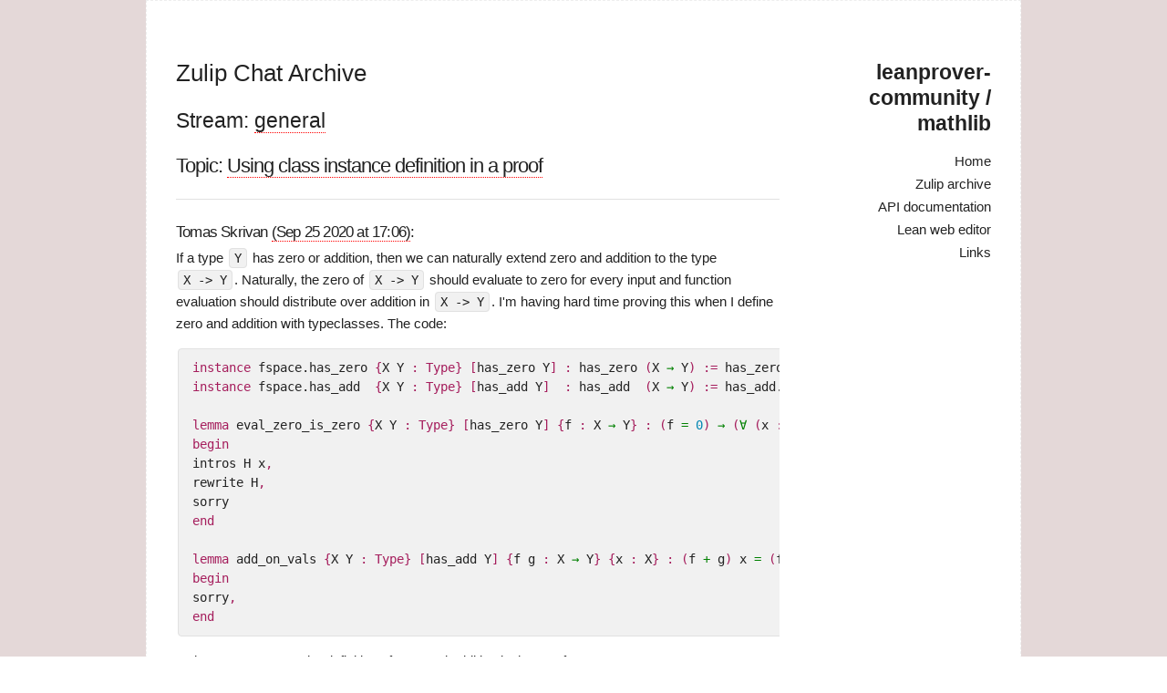

--- FILE ---
content_type: text/html; charset=utf-8
request_url: https://leanprover-community.github.io/archive/stream/113488-general/topic/Using.20class.20instance.20definition.20in.20a.20proof.html
body_size: 3152
content:
<!DOCTYPE html>
<html>
  <head>
  <meta charset="utf-8">
  <meta http-equiv="X-UA-Compatible" content="IE=edge">
  <meta name="viewport" content="width=device-width, initial-scale=1">

  <link rel="shortcut icon" href="https://leanprover-community.github.io/archive/assets/img/lean.ico">

  <title>Zulip Chat Archive</title>
  <meta name="description" content="The homepage for the mathlib library for the Lean theorem prover. Contains an archive of the Zulip chat for discussions about Lean and mathlib.
">

  <!-- todo: include this into main.css -->

  <link rel="stylesheet" href="https://leanprover-community.github.io/archive/css/main.css">
  <link rel="canonical" href="https://leanprover-community.github.io/archive/stream/113488-general/topic/Using.20class.20instance.20definition.20in.20a.20proof.html">
  <link rel="alternate" type="application/rss+xml" title="leanprover-community / mathlib" href="https://leanprover-community.github.io/archive/feed.xml">
  <script type="text/x-mathjax-config">
    MathJax.Hub.Config({
        extensions: ["tex2jax.js","mml2jax.js","MathMenu.js","MathZoom.js","AssistiveMML.js", "a11y/accessibility-menu.js"],
      jax: ["input/TeX","input/MathML","input/AsciiMath","output/CommonHTML"],
      tex2jax: {
        inlineMath: [ ['$$','$$'] ],
        processEscapes: true
      },
      TeX: {
        extensions: ["AMSmath.js","AMSsymbols.js","noErrors.js","noUndefined.js"]
      }
    });
  </script>
  <script type="text/javascript" async
    src="https://cdnjs.cloudflare.com/ajax/libs/mathjax/2.7.5/MathJax.js">
  </script>
</head>

  <body>
    <div class="page-content">
      <div class="container">
        <div class="three columns">
          <header class="site-header">

  <h2 class="logo"><a href="https://leanprover-community.github.io/">leanprover-community / mathlib</a></h2>

  <div class="nav">

    <label for="menu-toggle" class="menu-icon">
        <!--div data-icon="ei-navicon"></div-->
        <svg viewBox="0 0 18 15">
          <path fill="#424242" d="M18,1.484c0,0.82-0.665,1.484-1.484,1.484H1.484C0.665,2.969,0,2.304,0,1.484l0,0C0,0.665,0.665,0,1.484,0 h15.031C17.335,0,18,0.665,18,1.484L18,1.484z"/>
          <path fill="#424242" d="M18,7.516C18,8.335,17.335,9,16.516,9H1.484C0.665,9,0,8.335,0,7.516l0,0c0-0.82,0.665-1.484,1.484-1.484 h15.031C17.335,6.031,18,6.696,18,7.516L18,7.516z"/>
          <path fill="#424242" d="M18,13.516C18,14.335,17.335,15,16.516,15H1.484C0.665,15,0,14.335,0,13.516l0,0 c0-0.82,0.665-1.484,1.484-1.484h15.031C17.335,12.031,18,12.696,18,13.516L18,13.516z"/>
        </svg>
    </label>
    <input type="checkbox" id="menu-toggle">

    <div class="site-nav">
      <nav>
        <ul class="page-link">
          <li><a href="https://leanprover-community.github.io/">Home</a></li>
          <li><a href="https://leanprover-community.github.io/archive">Zulip archive</a></li>
          <li><a href="https://leanprover-community.github.io/mathlib_docs">API documentation</a></li>
          <li><a href="https://leanprover-community.github.io/lean-web-editor">Lean web editor</a></li>
          <li><a href="https://leanprover-community.github.io/links">Links</a></li>
        </ul>
      </nav>
    </div>

  </div>
</header>

        </div>

        <div class="nine columns" style="z-index:100;">
          <div class="wrapper">
            <article class="post">

  <header class="post-header">
    <a href="https://leanprover-community.github.io/archive"><h1 class="post-title">Zulip Chat Archive</h1></a>
  </header>

  <div class="article-content">
    <h2>Stream: <a href="https://leanprover-community.github.io/archive/stream/113488-general/index.html">general</a></h2>
<h3>Topic: <a href="https://leanprover-community.github.io/archive/stream/113488-general/topic/Using.20class.20instance.20definition.20in.20a.20proof.html">Using class instance definition in a proof</a></h3>

<hr>

<base href="https://leanprover.zulipchat.com">

<head><link href="/style.css" rel="stylesheet"></head>



<a name="211285784"></a>
<h4><a href="https://leanprover.zulipchat.com#narrow/stream/113488-general/topic/Using%20class%20instance%20definition%20in%20a%20proof/near/211285784" class="zl"></a> Tomas Skrivan <a href="https://leanprover-community.github.io/archive/stream/113488-general/topic/Using.20class.20instance.20definition.20in.20a.20proof.html#211285784">(Sep 25 2020 at 17:06)</a>:</h4>
<p>If a type <code>Y</code> has zero or addition, then we can naturally extend zero and addition to the type <code>X -&gt; Y</code>. Naturally, the zero of <code>X -&gt; Y</code> should evaluate to zero for every input and function evaluation should distribute over addition in <code>X -&gt; Y</code>. I'm having hard time proving this when I define zero and addition with typeclasses. The code:</p>
<div class="codehilite" data-code-language="Lean"><pre><span></span><code><span class="kd">instance</span> <span class="n">fspace.has_zero</span> <span class="o">{</span><span class="n">X</span> <span class="n">Y</span> <span class="o">:</span> <span class="kt">Type</span><span class="o">}</span> <span class="o">[</span><span class="n">has_zero</span> <span class="n">Y</span><span class="o">]</span> <span class="o">:</span> <span class="n">has_zero</span> <span class="o">(</span><span class="n">X</span> <span class="bp">→</span> <span class="n">Y</span><span class="o">)</span> <span class="o">:=</span> <span class="n">has_zero.mk</span> <span class="o">(</span><span class="bp">λ</span> <span class="n">x</span><span class="o">,</span> <span class="mi">0</span><span class="o">)</span>
<span class="kd">instance</span> <span class="n">fspace.has_add</span>  <span class="o">{</span><span class="n">X</span> <span class="n">Y</span> <span class="o">:</span> <span class="kt">Type</span><span class="o">}</span> <span class="o">[</span><span class="n">has_add</span> <span class="n">Y</span><span class="o">]</span>  <span class="o">:</span> <span class="n">has_add</span>  <span class="o">(</span><span class="n">X</span> <span class="bp">→</span> <span class="n">Y</span><span class="o">)</span> <span class="o">:=</span> <span class="n">has_add.mk</span> <span class="o">(</span><span class="bp">λ</span> <span class="n">f</span> <span class="n">g</span><span class="o">,</span> <span class="bp">λ</span> <span class="n">x</span><span class="o">,</span> <span class="o">(</span><span class="n">f</span> <span class="n">x</span><span class="o">)</span> <span class="bp">+</span> <span class="o">(</span><span class="n">g</span> <span class="n">x</span><span class="o">))</span>

<span class="kd">lemma</span> <span class="n">eval_zero_is_zero</span> <span class="o">{</span><span class="n">X</span> <span class="n">Y</span> <span class="o">:</span> <span class="kt">Type</span><span class="o">}</span> <span class="o">[</span><span class="n">has_zero</span> <span class="n">Y</span><span class="o">]</span> <span class="o">{</span><span class="n">f</span> <span class="o">:</span> <span class="n">X</span> <span class="bp">→</span> <span class="n">Y</span><span class="o">}</span> <span class="o">:</span> <span class="o">(</span><span class="n">f</span> <span class="bp">=</span> <span class="mi">0</span><span class="o">)</span> <span class="bp">→</span> <span class="o">(</span><span class="bp">∀</span> <span class="o">(</span><span class="n">x</span> <span class="o">:</span> <span class="n">X</span><span class="o">),</span> <span class="n">f</span> <span class="n">x</span> <span class="bp">=</span> <span class="mi">0</span><span class="o">)</span> <span class="o">:=</span>
<span class="kd">begin</span>
<span class="n">intros</span> <span class="n">H</span> <span class="n">x</span><span class="o">,</span>
<span class="n">rewrite</span> <span class="n">H</span><span class="o">,</span>
<span class="n">sorry</span>
<span class="kd">end</span>

<span class="kd">lemma</span> <span class="n">add_on_vals</span> <span class="o">{</span><span class="n">X</span> <span class="n">Y</span> <span class="o">:</span> <span class="kt">Type</span><span class="o">}</span> <span class="o">[</span><span class="n">has_add</span> <span class="n">Y</span><span class="o">]</span> <span class="o">{</span><span class="n">f</span> <span class="n">g</span> <span class="o">:</span> <span class="n">X</span> <span class="bp">→</span> <span class="n">Y</span><span class="o">}</span> <span class="o">{</span><span class="n">x</span> <span class="o">:</span> <span class="n">X</span><span class="o">}</span> <span class="o">:</span> <span class="o">(</span><span class="n">f</span> <span class="bp">+</span> <span class="n">g</span><span class="o">)</span> <span class="n">x</span> <span class="bp">=</span> <span class="o">(</span><span class="n">f</span> <span class="n">x</span><span class="o">)</span> <span class="bp">+</span> <span class="o">(</span><span class="n">g</span> <span class="n">x</span><span class="o">)</span> <span class="o">:=</span>
<span class="kd">begin</span>
<span class="n">sorry</span><span class="o">,</span>
<span class="kd">end</span>
</code></pre></div>

<p>Is there a way to use the definition of zero and addition in the proof?  </p>
<p>It is likely, that I'm asking for something that cannot be done. How else can I define zero and addition on types <code>X -&gt; Y</code> such that I can prove those lemmas?</p>



<a name="211286161"></a>
<h4><a href="https://leanprover.zulipchat.com#narrow/stream/113488-general/topic/Using%20class%20instance%20definition%20in%20a%20proof/near/211286161" class="zl"></a> Alex J. Best <a href="https://leanprover-community.github.io/archive/stream/113488-general/topic/Using.20class.20instance.20definition.20in.20a.20proof.html#211286161">(Sep 25 2020 at 17:09)</a>:</h4>
<p><code>refl</code> for both <span aria-label="smile" class="emoji emoji-1f642" role="img" title="smile">:smile:</span></p>



<a name="211286375"></a>
<h4><a href="https://leanprover.zulipchat.com#narrow/stream/113488-general/topic/Using%20class%20instance%20definition%20in%20a%20proof/near/211286375" class="zl"></a> Alex J. Best <a href="https://leanprover-community.github.io/archive/stream/113488-general/topic/Using.20class.20instance.20definition.20in.20a.20proof.html#211286375">(Sep 25 2020 at 17:11)</a>:</h4>
<p>You've already got both <code>sorry</code>s  to the point where it is true by definition, and thats what the <code>refl</code> tactic will prove for you.</p>



<a name="211286589"></a>
<h4><a href="https://leanprover.zulipchat.com#narrow/stream/113488-general/topic/Using%20class%20instance%20definition%20in%20a%20proof/near/211286589" class="zl"></a> Rob Lewis <a href="https://leanprover-community.github.io/archive/stream/113488-general/topic/Using.20class.20instance.20definition.20in.20a.20proof.html#211286589">(Sep 25 2020 at 17:13)</a>:</h4>
<p>BTW, these instances are defined already if you <code>import algebra.group.pi</code></p>



<a name="211288096"></a>
<h4><a href="https://leanprover.zulipchat.com#narrow/stream/113488-general/topic/Using%20class%20instance%20definition%20in%20a%20proof/near/211288096" class="zl"></a> Tomas Skrivan <a href="https://leanprover-community.github.io/archive/stream/113488-general/topic/Using.20class.20instance.20definition.20in.20a.20proof.html#211288096">(Sep 25 2020 at 17:27)</a>:</h4>
<p>Ohh, I didn't realize that the proof is done :D. Now, I can do the more complicated case I was originally struggling with. </p>
<p>Is there a way to monetarily turn off the <code>+</code> and <code>0</code> notation? So I can see the actual definition? Something like <code>"unfold +"</code>.</p>



<a name="211288291"></a>
<h4><a href="https://leanprover.zulipchat.com#narrow/stream/113488-general/topic/Using%20class%20instance%20definition%20in%20a%20proof/near/211288291" class="zl"></a> Johan Commelin <a href="https://leanprover-community.github.io/archive/stream/113488-general/topic/Using.20class.20instance.20definition.20in.20a.20proof.html#211288291">(Sep 25 2020 at 17:28)</a>:</h4>
<p><code>set_option pp.notation false</code> I guess</p>



<a name="211288293"></a>
<h4><a href="https://leanprover.zulipchat.com#narrow/stream/113488-general/topic/Using%20class%20instance%20definition%20in%20a%20proof/near/211288293" class="zl"></a> Alex J. Best <a href="https://leanprover-community.github.io/archive/stream/113488-general/topic/Using.20class.20instance.20definition.20in.20a.20proof.html#211288293">(Sep 25 2020 at 17:28)</a>:</h4>
<p><code>simp only [(+)]</code> is what I normally do to actually unfold the definition.</p>



<a name="211288300"></a>
<h4><a href="https://leanprover.zulipchat.com#narrow/stream/113488-general/topic/Using%20class%20instance%20definition%20in%20a%20proof/near/211288300" class="zl"></a> Tomas Skrivan <a href="https://leanprover-community.github.io/archive/stream/113488-general/topic/Using.20class.20instance.20definition.20in.20a.20proof.html#211288300">(Sep 25 2020 at 17:28)</a>:</h4>
<p><span class="user-mention silent" data-user-id="110596">Rob Lewis</span> <a href="#narrow/stream/113488-general/topic/Using.20class.20instance.20definition.20in.20a.20proof/near/211286589">said</a>:</p>
<blockquote>
<p>BTW, these instances are defined already if you <code>import algebra.group.pi</code></p>
</blockquote>
<p>Good to know, thanks!</p>



<a name="211288821"></a>
<h4><a href="https://leanprover.zulipchat.com#narrow/stream/113488-general/topic/Using%20class%20instance%20definition%20in%20a%20proof/near/211288821" class="zl"></a> Tomas Skrivan <a href="https://leanprover-community.github.io/archive/stream/113488-general/topic/Using.20class.20instance.20definition.20in.20a.20proof.html#211288821">(Sep 25 2020 at 17:33)</a>:</h4>
<p><span class="user-mention silent" data-user-id="127136">Alex J. Best</span> <a href="#narrow/stream/113488-general/topic/Using.20class.20instance.20definition.20in.20a.20proof/near/211288293">said</a>:</p>
<blockquote>
<p><code>simp only [(+)]</code> is what I normally do to actually unfold the definition.</p>
</blockquote>
<p>This works perfectly!</p>



<a name="211289056"></a>
<h4><a href="https://leanprover.zulipchat.com#narrow/stream/113488-general/topic/Using%20class%20instance%20definition%20in%20a%20proof/near/211289056" class="zl"></a> Tomas Skrivan <a href="https://leanprover-community.github.io/archive/stream/113488-general/topic/Using.20class.20instance.20definition.20in.20a.20proof.html#211289056">(Sep 25 2020 at 17:34)</a>:</h4>
<p>Hmm but <code>simp only [(0)]</code> does not work.</p>



<a name="211290004"></a>
<h4><a href="https://leanprover.zulipchat.com#narrow/stream/113488-general/topic/Using%20class%20instance%20definition%20in%20a%20proof/near/211290004" class="zl"></a> Kevin Buzzard <a href="https://leanprover-community.github.io/archive/stream/113488-general/topic/Using.20class.20instance.20definition.20in.20a.20proof.html#211290004">(Sep 25 2020 at 17:42)</a>:</h4>
<p>Probably it's the wrong zero :-)</p>



<a name="211290043"></a>
<h4><a href="https://leanprover.zulipchat.com#narrow/stream/113488-general/topic/Using%20class%20instance%20definition%20in%20a%20proof/near/211290043" class="zl"></a> Kevin Buzzard <a href="https://leanprover-community.github.io/archive/stream/113488-general/topic/Using.20class.20instance.20definition.20in.20a.20proof.html#211290043">(Sep 25 2020 at 17:43)</a>:</h4>
<p>Try <code>has_zero.zero</code> :-(</p>



<a name="211290192"></a>
<h4><a href="https://leanprover.zulipchat.com#narrow/stream/113488-general/topic/Using%20class%20instance%20definition%20in%20a%20proof/near/211290192" class="zl"></a> Kevin Buzzard <a href="https://leanprover-community.github.io/archive/stream/113488-general/topic/Using.20class.20instance.20definition.20in.20a.20proof.html#211290192">(Sep 25 2020 at 17:44)</a>:</h4>
<p>Oh, replace <code>(0)</code> with <code>(0 : X)</code> and you might be ok</p>





<hr><p>Last updated: Dec 20 2025 at 21:32 UTC</p>
  </div>

</article>

          </div>
        </div>
      </div>
      <footer class="site-footer">
  <div class="container">
    <div class="footer left column one-half">
      <section class="small-font">
        Theme <a href="https://github.com/wild-flame/jekyll-simple"> Simple </a> by <a href="http://wildflame.me">wildflame</a>
        © 2016 
        Powered by <a href="https://github.com/jekyll/jekyll">jekyll</a>
      </section>
    </div>

    <div class="footer right column one-half">
      <section class="small-font">
        
        
      </section>
    </div>
  </div>
</footer>
 
    </div>
  </body>
</html>


--- FILE ---
content_type: text/css; charset=utf-8
request_url: https://leanprover-community.github.io/archive/css/main.css
body_size: 4407
content:
.dont-break-out,.post{overflow-wrap:break-word;word-wrap:break-word;-webkit-hyphens:auto;-ms-hyphens:auto;-moz-hyphens:auto;hyphens:auto}/*! normalize.css v3.0.2 | MIT License | git.io/normalize */html{font-family:sans-serif;-ms-text-size-adjust:100%;-webkit-text-size-adjust:100%}body{margin:0}article,aside,details,figcaption,figure,footer,header,hgroup,main,menu,nav,section,summary{display:block}audio,canvas,progress,video{display:inline-block;vertical-align:baseline}audio:not([controls]){display:none;height:0}[hidden],template{display:none}a{background-color:transparent}a:active,a:hover{outline:0}abbr[title]{border-bottom:1px dotted}b,strong{font-weight:bold}dfn{font-style:italic}h1{font-size:2em;margin:0.67em 0}mark{background:#ff0;color:#000}small{font-size:80%}sub,sup{font-size:75%;line-height:0;position:relative;vertical-align:baseline}sup{top:-0.5em}sub{bottom:-0.25em}img{border:0}svg:not(:root){overflow:hidden}figure{margin:1em 40px}hr{-moz-box-sizing:content-box;box-sizing:content-box;height:0}pre{overflow:auto}code,kbd,pre,samp{font-family:monospace, monospace;font-size:1em}button,input,optgroup,select,textarea{color:inherit;font:inherit;margin:0}button{overflow:visible}button,select{text-transform:none}button,html input[type="button"],input[type="reset"],input[type="submit"]{-webkit-appearance:button;cursor:pointer}button[disabled],html input[disabled]{cursor:default}button::-moz-focus-inner,input::-moz-focus-inner{border:0;padding:0}input{line-height:normal}input[type="checkbox"],input[type="radio"]{box-sizing:border-box;padding:0}input[type="number"]::-webkit-inner-spin-button,input[type="number"]::-webkit-outer-spin-button{height:auto}input[type="search"]{-webkit-appearance:textfield;-moz-box-sizing:content-box;-webkit-box-sizing:content-box;box-sizing:content-box}input[type="search"]::-webkit-search-cancel-button,input[type="search"]::-webkit-search-decoration{-webkit-appearance:none}fieldset{border:1px solid #c0c0c0;margin:0 2px;padding:0.35em 0.625em 0.75em}legend{border:0;padding:0}textarea{overflow:auto}optgroup{font-weight:bold}table{border-collapse:collapse;border-spacing:0}td,th{padding:0}.box{box-sizing:border-box}.container{position:relative;width:100%;max-width:960px;margin:0 auto;padding:10px 10px;box-sizing:border-box;border:1px dashed #eeeeee}.column,.columns{width:100%;float:right;box-sizing:border-box}@media (min-width: 401px){.container{width:100%;padding:64px 32px}}@media (min-width: 781px){.container{width:90%}.column,.columns{margin-right:4%}.column:first-child,.columns:first-child{margin-right:0}.one.column,.one.columns{width:4.66666666667%}.two.columns{width:13.3333333333%}.three.columns{width:22%}.four.columns{width:30.6666666667%}.five.columns{width:39.3333333333%}.six.columns{width:48%}.seven.columns{width:56.6666666667%}.eight.columns{width:65.3333333333%}.nine.columns{width:74.0%}.ten.columns{width:82.6666666667%}.eleven.columns{width:91.3333333333%}.twelve.columns{width:100%;margin-right:0}.one-third.column{width:30.6666666667%}.two-thirds.column{width:65.3333333333%}.one-half.column{width:48%}.offset-by-one.column,.offset-by-one.columns{margin-right:8.66666666667%}.offset-by-two.column,.offset-by-two.columns{margin-right:17.3333333333%}.offset-by-three.column,.offset-by-three.columns{margin-right:26%}.offset-by-four.column,.offset-by-four.columns{margin-right:34.6666666667%}.offset-by-five.column,.offset-by-five.columns{margin-right:43.3333333333%}.offset-by-six.column,.offset-by-six.columns{margin-right:52%}.offset-by-seven.column,.offset-by-seven.columns{margin-right:60.6666666667%}.offset-by-eight.column,.offset-by-eight.columns{margin-right:69.3333333333%}.offset-by-nine.column,.offset-by-nine.columns{margin-right:78.0%}.offset-by-ten.column,.offset-by-ten.columns{margin-right:86.6666666667%}.offset-by-eleven.column,.offset-by-eleven.columns{margin-right:95.3333333333%}.offset-by-one-third.column,.offset-by-one-third.columns{margin-right:34.6666666667%}.offset-by-two-thirds.column,.offset-by-two-thirds.columns{margin-right:69.3333333333%}.offset-by-one-half.column,.offset-by-one-half.columns{margin-right:52%}}html{font-size:62.5%}body{font-size:1.5em;line-height:1.6;font-weight:400;font-family:-apple-system-font,"Helvetica Neue","PingFang SC","Hiragino Sans GB","Microsoft YaHei",sans-serif;color:#222}h1,h2,h3,h4,h5,h6{margin-top:0;margin-bottom:2rem;font-weight:400}h1{font-size:2.2rem;line-height:1.2;letter-spacing:0rem;margin-bottom:2.2rem}h2{font-size:2.0rem;line-height:1.25;letter-spacing:0rem;margin-bottom:2.2rem}h3{font-size:1.7rem;line-height:1.3;letter-spacing:-.1rem;margin-bottom:2.2rem}h4{font-size:1.5rem;line-height:1.35;letter-spacing:-.08rem;margin-bottom:5px;margin-top:18px}h5{font-size:1.3rem;line-height:1.5;letter-spacing:-.05rem}h6{font-size:1.1rem;line-height:1.6;letter-spacing:0}h4 img{padding-bottom:5px}.katex-html{visibility:hidden;display:none}@media (min-width: 550px){h1{font-size:2.6rem}h2{font-size:2.3rem}h3{font-size:2.2rem}h4{font-size:1.7rem}h5{font-size:1.4rem}h6{font-size:1.1rem}}p{margin-top:0}a{color:#222;text-decoration:none;-webkit-transition:color .4s;transition:color .4s}a:hover{color:#b1b1b1;text-decoration:underline}.button,button,input[type="submit"],input[type="reset"],input[type="button"]{display:inline-block;height:38px;padding:0 30px;color:#555;text-align:center;font-size:11px;font-weight:600;line-height:38px;letter-spacing:.1rem;text-transform:uppercase;text-decoration:none;white-space:nowrap;background-color:transparent;border-radius:4px;border:1px solid #bbb;cursor:pointer;box-sizing:border-box}.button:hover,button:hover,input[type="submit"]:hover,input[type="reset"]:hover,input[type="button"]:hover,.button:focus,button:focus,input[type="submit"]:focus,input[type="reset"]:focus,input[type="button"]:focus{color:#333;border-color:#888;outline:0}.button.button-primary,button.button-primary,input[type="submit"].button-primary,input[type="reset"].button-primary,input[type="button"].button-primary{color:#FFF;background-color:#33C3F0;border-color:#33C3F0}.button.button-primary:hover,button.button-primary:hover,input[type="submit"].button-primary:hover,input[type="reset"].button-primary:hover,input[type="button"].button-primary:hover,.button.button-primary:focus,button.button-primary:focus,input[type="submit"].button-primary:focus,input[type="reset"].button-primary:focus,input[type="button"].button-primary:focus{color:#FFF;background-color:#1EAEDB;border-color:#1EAEDB}input[type="email"],input[type="number"],input[type="search"],input[type="text"],input[type="tel"],input[type="url"],input[type="password"],textarea,select{height:38px;padding:6px 10px;background-color:#fff;border:1px solid #D1D1D1;border-radius:4px;box-shadow:none;box-sizing:border-box}input[type="email"],input[type="number"],input[type="search"],input[type="text"],input[type="tel"],input[type="url"],input[type="password"],textarea{-webkit-appearance:none;-moz-appearance:none;appearance:none}textarea{min-height:65px;padding-top:6px;padding-bottom:6px}input[type="email"]:focus,input[type="number"]:focus,input[type="search"]:focus,input[type="text"]:focus,input[type="tel"]:focus,input[type="url"]:focus,input[type="password"]:focus,textarea:focus,select:focus{border:1px solid #33C3F0;outline:0}label,legend{display:block;margin-bottom:.5rem;font-weight:600}fieldset{padding:0;border-width:0}input[type="checkbox"],input[type="radio"]{display:inline}label>.label-body{display:inline-block;margin-left:.5rem;font-weight:normal}code{padding:.2rem .5rem;margin:0 .2rem;font-size:90%;white-space:nowrap;background:#F1F1F1;border:1px solid #E1E1E1;border-radius:4px;width:100%}pre>code{display:inline-block;width:100%;padding:1rem 1.5rem;white-space:pre}th,td{padding:12px 15px;text-align:left;border-bottom:1px solid #E1E1E1}th:first-child,td:first-child{padding-left:0}th:last-child,td:last-child{padding-right:0}p{margin-bottom:1.25rem}.u-full-width{width:100%;box-sizing:border-box}.u-max-full-width{max-width:100%;box-sizing:border-box}.u-pull-right{float:right}.u-pull-left{float:left}hr{margin-top:2rem;margin-bottom:2.5rem;border-width:0;border-top:1px solid #E1E1E1}.container:after,.row:after,.u-cf{content:"";display:table;clear:both}img{max-width:100%;vertical-align:middle}blockquote{margin:1.5rem 0;padding:0 0 0 10px;font-style:normal;font-size:100%;line-height:1.8rem;border-left:3px solid #D0E5F2;font-size:1.3rem}html,.container{position:relative;min-height:100%;background-color:#FFFFFF}body{min-height:100%;height:auto}.page-content{min-height:100%;box-sizing:border-box;height:auto;padding-bottom:140px;background-color:#e4d8d8}.site-footer{position:absolute;bottom:0;padding-bottom:0rem;width:100%;color:#99999a;background-color:#FAFAFB}.site-footer .left a{color:#666;border-bottom:1px dotted;text-decoration:none}.site-footer .left a:hover{color:red;border-bottom:1px dotted}.blinking_underscore{-webkit-animation:blinking_underscore_frame 1.5s infinite ease;-moz-animation:blinking_underscore_frame 1.5s infinite ease;-ms-animation:blinking_underscore_frame 1.5s infinite ease;-o-animation:blinking_underscore_frame 1.5s infinite ease;animation:blinking_underscore_frame 1.5s infinite ease}.logo{margin-bottom:12.5px;font-weight:600}.logo a{-webkit-transition:.4s;transition:.4s}.logo a:hover{color:#222;background-image:-webkit-linear-gradient(bottom, #222, #222);background-image:linear-gradient(to top, #222, #222);text-shadow:-1px -1px 0 #FDFDFD,1px -1px 0 #FDFDFD,-1px 1px 0 #FDFDFD,1px 1px 0 #FDFDFD;background-repeat:repeat-x;background-size:2px 2px;background-position:0 96%}.nav{line-height:1.5}.nav .page-link{color:#111;line-height:1.0;display:block;padding:5px 0px 0px 0px}.nav .page-link li{font-size:1.5rem;list-style:none;font-weight:100;margin-bottom:1rem}.nav .page-link a:active{font-weight:500}@media screen and (max-width: 780px){.site-nav{display:-webkit-box;display:-moz-box;display:-webkit-flex;display:-moz-flex;display:-ms-flexbox;display:flex;opacity:0;height:0;-webkit-transition:all .4s;transition:all .4s;-webkit-justify-content:center;justify-content:center}}@media screen and (max-width: 780px) and (max-width: 780px){.site-nav{border-top:1px solid #ddd;border-bottom:1px solid #ddd}}@media screen and (max-width: 780px){#menu-toggle:checked+.site-nav{opacity:1;height:auto;margin-bottom:-25px}}input#menu-toggle{display:none}.nav .menu-icon{display:none;position:absolute;right:5%}@media screen and (max-width: 780px){.nav .menu-icon{top:67px;display:block;text-align:center}}@media screen and (max-width: 780px) and (max-width: 400px){.nav .menu-icon{top:13px}}@media screen and (max-width: 780px){.nav .menu-icon:hover>svg path{fill:#828282}.nav .menu-icon>svg{width:18px;height:15px}.nav .menu-icon>svg path{fill:#424242}}.site-header{text-align:right}@media screen and (max-width: 780px){.site-header{text-align:center;margin-bottom:40px}}.site-header nav a{font-weight:400}.post_header{margin-bottom:1rem}.post_title{margin-bottom:0.5rem}.post_date{color:#888;font-size:1.4rem}p.readmore{text-align:right}.post_meta .author_meta img{height:24px;width:24px}.article-content a{border-bottom:1px dotted red;text-decoration:none}.article-content a:hover{color:red;border-bottom:1px dotted red}.article-footer{padding:2rem 0;border-top:1px solid #ddd;border-bottom:1px solid #ddd}.article-footer .share{text-align:center}.article-footer .share-link{text-decoration:underline;margin-left:8px}@media (max-width: 780px){.author{display:inline-block;text-align:center}}.authorimage{display:inline-block;width:90px;height:90px;border-radius:5%;-webkit-background-size:cover !important;background-size:cover !important;background-position:center center !important;margin-right:10px}@media (min-width: 781px){.authorimage{float:left}}.authorinfo .bio{color:#999}.footer{float:left}.left{text-align:center}@media (min-width: 780px){.left{text-align:left}}.right{text-align:center}@media (min-width: 780px){.right{text-align:right}}.icon{vertical-align:bottom}body.custom-background{background-image:url("/images/background.png");background-repeat:repeat;background-position:top left;background-attachment:scroll}.archive_list{margin-left:5%;width:90%;margin-bottom:3rem}.category-name{padding-top:20px;text-transform:lowercase;font-variant:small-caps}.category-name h2{letter-spacing:0;border-bottom:1px solid #ddd}div.post_title span.date{font-size:80%;color:#828282}.pagination{width:50%}.pagination.older-post{float:right;text-align:right}.small-font{font-size:14px}@keyframes "blinking_underscore_frame"{0%{-ms-filter:"progid:DXImageTransform.Microsoft.Alpha(Opacity=0)";filter:alpha(opacity=0);opacity:0}50%{-ms-filter:"progid:DXImageTransform.Microsoft.Alpha(Opacity=100)";filter:alpha(opacity=100);opacity:1}100%{-ms-filter:"progid:DXImageTransform.Microsoft.Alpha(Opacity=0)";filter:alpha(opacity=0);opacity:0}}@-moz-keyframes blinking_underscore_frame{0%{filter:alpha(opacity=0);opacity:0}50%{filter:alpha(opacity=100);opacity:1}100%{filter:alpha(opacity=0);opacity:0}}@-webkit-keyframes "blinking_underscore_frame"{0%{filter:alpha(opacity=0);opacity:0}50%{filter:alpha(opacity=100);opacity:1}100%{filter:alpha(opacity=0);opacity:0}}@-ms-keyframes "blinking_underscore_frame"{0%{-ms-filter:"progid:DXImageTransform.Microsoft.Alpha(Opacity=0)";filter:alpha(opacity=0);opacity:0}50%{-ms-filter:"progid:DXImageTransform.Microsoft.Alpha(Opacity=100)";filter:alpha(opacity=100);opacity:1}100%{-ms-filter:"progid:DXImageTransform.Microsoft.Alpha(Opacity=0)";filter:alpha(opacity=0);opacity:0}}@-o-keyframes "blinking_underscore_frame"{0%{filter:alpha(opacity=0);opacity:0}50%{filter:alpha(opacity=100);opacity:1}100%{filter:alpha(opacity=0);opacity:0}}.black{color:#111}.gray{color:#aaa}.silver{color:#ddd}.white{color:#fff}.aqua{color:#7fdbff}.blue{color:#0074d9}.navy{color:#001f3f}.teal{color:#39cccc}.green{color:#2ecc40}.olive{color:#3d9970}.lime{color:#01ff70}.yellow{color:#ffdc00}.orange{color:#ff851b}.red{color:#ff4136}.fuchsia{color:#f012be}.purple{color:#b10dc9}.maroon{color:#85144b}.codehilite pre{background-color:#fff;-webkit-font-smoothing:auto}.codehilite .hll{background-color:#ffc}.codehilite{background-color:#fafafa}.codehilite .c{color:#3f7d7d;font-style:italic}.codehilite .k,.codehilite .o{color:#a51d5c}.codehilite .cm{color:#3f7d7d;font-style:italic}.codehilite .cp{color:#b87400}.codehilite .c1{color:#ababab;font-style:italic}.codehilite .cs{color:#3f7d7d;font-style:italic}.codehilite .gd{color:#9e0000}.codehilite .ge{font-style:italic}.codehilite .gr{color:red}.codehilite .gh{color:navy;font-weight:700}.codehilite .gi{color:#009e00}.codehilite .go{color:gray}.codehilite .gp{color:navy;font-weight:700}.codehilite .gs{font-weight:700}.codehilite .gu{color:purple;font-weight:700}.codehilite .gt{color:#0041cc}.codehilite .kc{color:#a51d5c;font-weight:700}.codehilite .kd{color:#a51d5c}.codehilite .kn{color:#a51d5c;font-weight:700}.codehilite .kp{color:#a51d5c}.codehilite .kr{color:#a51d5c;font-weight:700}.codehilite .kt{color:#a51d5c}.codehilite .m{color:#666}.codehilite .s{color:#6ea02c}.codehilite .na{color:#7c8e29}.codehilite .nb{color:#0086b3}.codehilite .nc{color:#795da2;font-weight:700}.codehilite .no{color:#850000}.codehilite .nd{color:#a51fff}.codehilite .ni{color:#999;font-weight:700}.codehilite .ne{color:#d03e39;font-weight:700}.codehilite .nf{color:#795da2}.codehilite .nl{color:#9e9e00}.codehilite .nn{color:#795da2;font-weight:700}.codehilite .nt{color:green;font-weight:700}.codehilite .nv{color:#181778}.codehilite .nx{color:#424242}.codehilite .ow{color:#a51fff;font-weight:700}.codehilite .w{color:#bababa}.codehilite .mf,.codehilite .mh,.codehilite .mi,.codehilite .mo{color:#0086b3}.codehilite .sb,.codehilite .sc{color:#6ea02c}.codehilite .sd{color:#6ea02c;font-style:italic}.codehilite .s2{color:#183690}.codehilite .se{color:#b96422;font-weight:700}.codehilite .sh{color:#6ea02c}.codehilite .si{color:#b96486;font-weight:700}.codehilite .sx{color:green}.codehilite .sr{color:#39acc0}.codehilite .s1{color:#6ea02c}.codehilite .ss{color:#181778}.codehilite .bp{color:green}.codehilite .vc,.codehilite .vg,.codehilite .vi{color:#181778}.codehilite .il{color:#666}body.night-mode .codehilite code,body.night-mode .codehilite pre{color:#a3ceff;background-color:#1d2630}body.night-mode .codehilite .hll{background-color:#212121}body.night-mode .codehilite .err{color:#e2706e;background-color:#3c3434}body.night-mode .codehilite .k{color:#ef993e}body.night-mode .codehilite .p{color:#417171}body.night-mode .codehilite .cs{color:#c00;font-weight:700}body.night-mode .codehilite .gd{color:#c00}body.night-mode .codehilite .ge{color:#ccc;font-style:italic}body.night-mode .codehilite .gr{color:red}body.night-mode .codehilite .go{color:gray}body.night-mode .codehilite .gs{color:#ccc;font-weight:700}body.night-mode .codehilite .gu{color:purple;font-weight:700}body.night-mode .codehilite .gt{color:#003fd1}body.night-mode .codehilite .kc{color:#dca3a3}body.night-mode .codehilite .kd{color:#ffff85}body.night-mode .codehilite .kn{color:#e0b090;font-weight:700}body.night-mode .codehilite .kp{color:#ced09a}body.night-mode .codehilite .kr{color:#d04e50}body.night-mode .codehilite .ni{color:#c28081}body.night-mode .codehilite .ne{color:#c2be9e;font-weight:700}body.night-mode .codehilite .nn{color:#91bfde}body.night-mode .codehilite .vi{color:#ffffc7}body.night-mode .codehilite .c,body.night-mode .codehilite .c1,body.night-mode .codehilite .cm,body.night-mode .codehilite .cp,body.night-mode .codehilite .g{color:#7b8d9d}body.night-mode .codehilite .l,body.night-mode .codehilite .nd,body.night-mode .codehilite .nl,body.night-mode .codehilite .no,body.night-mode .codehilite .nx,body.night-mode .codehilite .py,body.night-mode .codehilite .w,body.night-mode .codehilite .x{color:#ccc}body.night-mode .codehilite .n,body.night-mode .codehilite .nv,body.night-mode .codehilite .vg{color:#dcdccb}body.night-mode .codehilite .o,body.night-mode .codehilite .ow{color:#f0efd0}body.night-mode .codehilite .gh,body.night-mode .codehilite .gp{color:#dcdccb;font-weight:700}body.night-mode .codehilite .gi,body.night-mode .codehilite .kt{color:#0c0}body.night-mode .codehilite .ld,body.night-mode .codehilite .s,body.night-mode .codehilite .s1,body.night-mode .codehilite .s2,body.night-mode .codehilite .sb,body.night-mode .codehilite .sc,body.night-mode .codehilite .sd,body.night-mode .codehilite .se,body.night-mode .codehilite .sh,body.night-mode .codehilite .si,body.night-mode .codehilite .sr,body.night-mode .codehilite .ss,body.night-mode .codehilite .sx{color:#cc9393}body.night-mode .codehilite .il,body.night-mode .codehilite .m,body.night-mode .codehilite .mf,body.night-mode .codehilite .mh,body.night-mode .codehilite .mi,body.night-mode .codehilite .mo{color:#8cd0d4}body.night-mode .codehilite .na,body.night-mode .codehilite .nt{color:#99c29e}body.night-mode .codehilite .bp,body.night-mode .codehilite .nb,body.night-mode .codehilite .nc,body.night-mode .codehilite .nf,body.night-mode .codehilite .vc{color:#efef8f}.highlight{background-color:#eef;color:#586e75}.highlight .c{color:#93a1a1}.highlight .err{color:#586e75}.highlight .g{color:#586e75}.highlight .k{color:#859900}.highlight .l{color:#586e75}.highlight .n{color:#586e75}.highlight .o{color:#859900}.highlight .x{color:#cb4b16}.highlight .p{color:#586e75}.highlight .cm{color:#93a1a1}.highlight .cp{color:#859900}.highlight .c1{color:#93a1a1}.highlight .cs{color:#859900}.highlight .gd{color:#2aa198}.highlight .ge{color:#586e75;font-style:italic}.highlight .gr{color:#dc322f}.highlight .gh{color:#cb4b16}.highlight .gi{color:#859900}.highlight .go{color:#586e75}.highlight .gp{color:#586e75}.highlight .gs{color:#586e75;font-weight:bold}.highlight .gu{color:#cb4b16}.highlight .gt{color:#586e75}.highlight .kc{color:#cb4b16}.highlight .kd{color:#268bd2}.highlight .kn{color:#859900}.highlight .kp{color:#859900}.highlight .kr{color:#268bd2}.highlight .kt{color:#dc322f}.highlight .ld{color:#586e75}.highlight .m{color:#2aa198}.highlight .s{color:#2aa198}.highlight .na{color:#586e75}.highlight .nb{color:#B58900}.highlight .nc{color:#268bd2}.highlight .no{color:#cb4b16}.highlight .nd{color:#268bd2}.highlight .ni{color:#cb4b16}.highlight .ne{color:#cb4b16}.highlight .nf{color:#268bd2}.highlight .nl{color:#586e75}.highlight .nn{color:#586e75}.highlight .nx{color:#586e75}.highlight .py{color:#586e75}.highlight .nt{color:#268bd2}.highlight .nv{color:#268bd2}.highlight .ow{color:#859900}.highlight .w{color:#586e75}.highlight .mf{color:#2aa198}.highlight .mh{color:#2aa198}.highlight .mi{color:#2aa198}.highlight .mo{color:#2aa198}.highlight .sb{color:#93a1a1}.highlight .sc{color:#2aa198}.highlight .sd{color:#586e75}.highlight .s2{color:#2aa198}.highlight .se{color:#cb4b16}.highlight .sh{color:#586e75}.highlight .si{color:#2aa198}.highlight .sx{color:#2aa198}.highlight .sr{color:#dc322f}.highlight .s1{color:#2aa198}.highlight .ss{color:#2aa198}.highlight .bp{color:#268bd2}.highlight .vc{color:#268bd2}.highlight .vg{color:#268bd2}.highlight .vi{color:#268bd2}.highlight .il{color:#2aa198}
